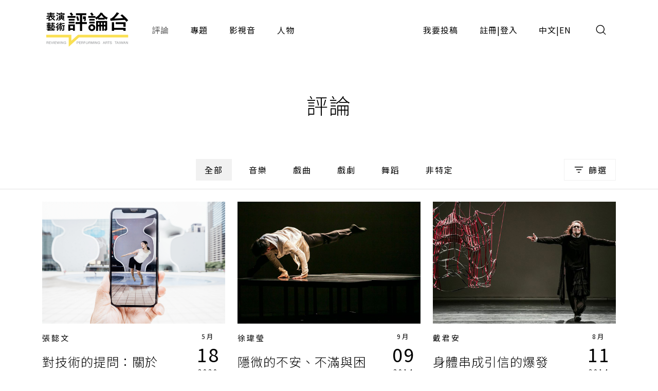

--- FILE ---
content_type: text/html;charset=UTF-8
request_url: https://pareviews.ncafroc.org.tw/comments?tags=%E5%BC%B5%E5%BB%BA%E6%98%8E
body_size: 7202
content:
<!DOCTYPE html>
<html>
<head>
  <meta charset="utf-8">
  
  <title>評論｜表演藝術評論台</title>
  <link rel="icon" href="/common/img/favicon.jpg">
  <meta name="viewport" content="width=device-width, initial-scale=1.0, maximum-scale=1.0, user-scalable=0" />
  <link href="https://fonts.googleapis.com/css2?family=Noto+Sans+TC:wght@300;400;500;700&display=swap" rel="stylesheet">
  <link href="https://fonts.googleapis.com/css2?family=Maven+Pro&display=swap" rel="stylesheet">

  <!-- core -->
  <script src="/core/jquery-3.5.1/jquery-3.5.1.min.js"></script>
  <link href="/core/bootstrap-5.1.2/css/bootstrap.min.css" rel="stylesheet">
  <script src="/core/bootstrap-5.1.2/js/bootstrap.bundle.min.js"></script>

  <!-- plugins -->
  <link href="/plugins/fontawesome-free-5.15.1-web/css/all.min.css" rel="stylesheet">
  <script src="/plugins/svg-inject-v1.2.3/svg-inject.min.js"></script>
  <link href="/plugins/swiper-6.3.4/swiper-bundle.min.css" rel="stylesheet">
  <script src="/plugins/swiper-6.3.4/swiper-bundle.min.js"></script>
  <script src="/plugins/jquery.marquee@1.6.0/jquery.marquee.min.js"></script>
  <script src="/plugins/twbs-pagination-1.4.2/jquery.twbsPagination.min.js"></script>
  <script src="/plugins/validate/jquery.validate.min.js"></script>
  <script src="/plugins/validate/messages_zh_TW.js"></script>
  <script src="/plugins/jquery-resizable@0.3.5/jquery-resizable.min.js"></script>
  <script src="/plugins/jquery.marquee@1.6.0/jquery.marquee.min.js"></script>
  <script src="/plugins/gsap-public/minified/gsap.min.js"></script>
  <script src="/plugins/popperjs@2.10.2/popper.min.js"></script>

  <!-- main -->
  <link href="/common/css/simplify.css" rel="stylesheet">
  <link href="/common/css/main.css" rel="stylesheet">
  <script src="/common/js/main.js"></script>
  <script>
      $(function(){
          var contextPath = "";

          $( "#search input[name=search-keyword]" ).keypress(function(e) {
              if(e.which == 13) {
                  $('.header-search-btn').trigger('click');
              }
          });

          $('.header-search-btn').click(function() {
              var keyword = $('input[name=search-keyword]').val();
              if (keyword !== '') {
                  window.location.href = contextPath + '/search?param=comment&keyword=' + keyword;
              }
          });
      });
  </script>
  <!-- Google tag (gtag.js) -->
  <script async src="https://www.googletagmanager.com/gtag/js?id=G-YV2XEZ9LV4"></script>
  <script>
      window.dataLayer = window.dataLayer || [];
      function gtag(){dataLayer.push(arguments);}
      gtag('js', new Date());

      gtag('config', 'G-YV2XEZ9LV4');
  </script>
  <style>
    @media screen and (min-width: 576px) {
      .footer_sponsors >div:nth-child(2) img {
        margin-bottom: 16px;
      }
    }
  </style>
  
  <meta property="og:title" content="評論｜表演藝術評論台" />
  <meta property="og:type" content="website"/>
  <meta property="og:url" content="https://pareviews.ncafroc.org.tw/comments" />
  <meta property="og:image" content="/common/img/Logo.png" />
  <meta property="og:description" content="表演藝術評論台評論列表" />
  <script>
        var totalPages = 1;
        var number = 0;
        var size = 15;
        $(function(){
            new PopupTargets()

            $(document).on('click',function(){
                if ( $('#filterBox').css('display') === 'none' ){
                    $('#filterBox-btn').removeClass('active')
                } else {
                    $('#filterBox-btn').addClass('active')
                }
            });

            const params = new URLSearchParams(window.location.search);
            params.delete('page');

            var queryString = params.toString();
            queryString = queryString != '' ?  '&' + queryString : queryString;

            $('.pagination').twbsPagination({
                totalPages: totalPages,
                visiblePages: 5,
                startPage: number + 1,
                initiateStartPageClick: false,
                first: '',
                last: '',
                prev: '<span class="prev"><</span>',
                next: '<span class="next">></span>',
                onPageClick: function (page, evt) {
                    console.log(evt);
                    window.location.href = 'comments?page=' + (evt - 1) + queryString;
                }
            });
        })


        function checkedAll( target, isCheckAll = true ){
            if (isCheckAll){
                $(target).find('input[type=checkbox]').prop('checked',true)
            } else {
                $(target).find('input[type=checkbox]').prop('checked',false)
            }
        }
    </script>
</head>
<body id="comment">
<div class="wrap">
  <header>
    <div class="container-xl header navbar navbar-expand-lg">
      <a class="navbar-brand" href="/index">
        <img class="d-none d-lg-block" src="/common/img/Logo.png" height="83">
        <img class="d-block d-lg-none" src="/common/img/Logo.png" height="56" style="image-rendering: -webkit-optimize-contrast;">
      </a>
      <button type="button" class="btn header-search-btn hover:fill" data-bs-toggle="modal" data-bs-target="#search">
        <img src="/common/img/icon/Search.svg" onload="SVGInject(this)">
      </button>
      <button type="button" class="btn navbar-toggler" data-bs-target="#header-toggle" data-bs-toggle="collapse" aria-expanded="false">
        <img src="/common/img/icon/Menu.svg">
      </button>
      <div id="header-toggle" class="collapse navbar-collapse">
        <div class="header_menu">
          <ul class="navbar-nav d-lg-none">
            <li class="nav-item ms-auto">
              <button type="button" class="btn navbar-toggler collapsed" data-bs-target="#header-toggle" data-bs-toggle="collapse" aria-expanded="true">
                <img src="/common/img/icon/Menu-close.svg">
              </button>
            </li>
          </ul>
          <ul class="navbar-nav">
            <li class="nav-item"><a class="nav-link active" href="/comments">評論</a></li>
            <li class="nav-item"><a class="nav-link" href="/subjects">專題</a></li>
            <li class="nav-item"><a class="nav-link" href="/medias/podcast">影視音</a></li>
            <li class="nav-item"><a class="nav-link" href="/characters">人物</a></li>
          </ul>
          <ul class="navbar-nav ms-lg-auto">
            <li class="nav-item"><a class="nav-link" href="/member/contribute-edit-notice">我要投稿</a></li>
            <li class="nav-item" >
              <span class="nav-link splitLink">
                <a class="alink" href="/register">註冊</a> | <a class="alink" href="/login">登入</a>
              </span>
            </li>
            
            <li class="nav-item">
              <span class="nav-link splitLink">
                <span>中文</span> | <a href="/en/index?lang=en" class="alink">EN</a>
              </span>
            </li>
          </ul>
        </div>
      </div>
      </nav>
  </header>

  <main>
    <div class="main_title f-h1">評論</div>

    <div class="container-xl">
        <form action="comments" method="get">
            <input type="hidden" id="type" name="type" value="" />
            <div class="mainTab">
                <!-- PC -->
                <div class="_tab d-none d-lg-flex">
                    <a class="btn btn_tab1 active" href="/comments">全部</a>
                    
                        <a class="btn btn_tab1" href="/comments?type=450c88e9-8973-4ee2-b424-22f8ba280b80">音樂</a>
                    
                        <a class="btn btn_tab1" href="/comments?type=ad06aaff-0ede-446d-8f4d-7ba58afc30e0">戲曲</a>
                    
                        <a class="btn btn_tab1" href="/comments?type=165b33dc-b32e-43a5-aeb8-31b92c39c767">戲劇</a>
                    
                        <a class="btn btn_tab1" href="/comments?type=f93221b2-196c-477b-b465-acad9848eeff">舞蹈</a>
                    
                        <a class="btn btn_tab1" href="/comments?type=62a7a8f8-7b4a-454e-8b16-73a445153064">非特定</a>
                    
                </div>
                <!-- Mobile -->
                <div class="_tab d-lg-none">
                    <select class="form-control">
                        <option value="">全部</option>
                        
                            <option value="450c88e9-8973-4ee2-b424-22f8ba280b80">音樂</option>
                        
                            <option value="ad06aaff-0ede-446d-8f4d-7ba58afc30e0">戲曲</option>
                        
                            <option value="165b33dc-b32e-43a5-aeb8-31b92c39c767">戲劇</option>
                        
                            <option value="f93221b2-196c-477b-b465-acad9848eeff">舞蹈</option>
                        
                            <option value="62a7a8f8-7b4a-454e-8b16-73a445153064">非特定</option>
                        
                    </select>
                </div>
                <button type="button" id="filterBox-btn" class="_filter btn btn_outline img_text" js-popTarget="#filterBox" js-popTargetMode="toggle">
                    <img src="/common/img/icon/Filter.png">篩選
                </button>
                <div id="filterBox" class="filterBox">
                    <div class="_top">
                        <button class="btn" js-popTarget="#filterBox" js-popTargetMode="toggle">
                            <img src="/common/img/icon/Menu-close.svg">
                        </button>
                    </div>
                    <div class="_body">
                        <div id="filter-0">
                            <div class="_title">
                                <div class="f-p">欄目</div>
                                <button type="button" class="btn btn_link" onclick="checkedAll(&#39;#filter-0&#39;, true);">全選</button>
                                <button type="button" class="btn btn_link" onclick="checkedAll(&#39;#filter-0&#39;, false);">全不選</button>
                            </div>
                            <div class="row g-4">
                                <div class="col-6 col-sm-4">
                                    <label class="ckb">
                                        <input type="checkbox" value="投稿評論" id="tags1" name="tags"><input type="hidden" name="_tags" value="on"/>
                                        <span class="_ckbIcon"></span>
                                        <span>投稿評論</span>
                                    </label>
                                </div>
                                <div class="col-6 col-sm-4">
                                    <label class="ckb">
                                        <input type="checkbox" value="不和諧現場" id="tags2" name="tags"><input type="hidden" name="_tags" value="on"/>
                                        <span class="_ckbIcon"></span>
                                        <span>不和諧現場</span>
                                    </label>
                                </div>
                                <div class="col-6 col-sm-4">
                                    <label class="ckb">
                                        <input type="checkbox" value="深度觀點" id="tags3" name="tags"><input type="hidden" name="_tags" value="on"/>
                                        <span class="_ckbIcon"></span>
                                        <span>深度觀點</span>
                                    </label>
                                </div>
                                <div class="col-6 col-sm-4">
                                    <label class="ckb">
                                        <input type="checkbox" value="當週評論" id="tags4" name="tags"><input type="hidden" name="_tags" value="on"/>
                                        <span class="_ckbIcon"></span>
                                        <span>當週評論</span>
                                    </label>
                                </div>
                            </div>
                        </div>
                        <div id="filter-1">
                            <div class="_title">
                                <div class="f-p">長度</div>
                                <button type="button" class="btn btn_link" onclick="checkedAll(&#39;#filter-1&#39;, true);">全選</button>
                                <button type="button" class="btn btn_link" onclick="checkedAll(&#39;#filter-1&#39;, false);">全不選</button>
                            </div>
                            <div class="row g-4">
                                <div class="col-6 col-sm-4">
                                    <label class="ckb">
                                        <input type="checkbox" value="短評" id="tags5" name="tags"><input type="hidden" name="_tags" value="on"/>
                                        <span class="_ckbIcon"></span>
                                        <span>短評</span>
                                    </label>
                                </div>
                            </div>
                        </div>
                        <div id="filter-2">
                            <div class="_title">
                                <div class="f-p">專題</div>
                                <button type="button" class="btn btn_link" onclick="checkedAll(&#39;#filter-2&#39;, true);">全選</button>
                                <button type="button" class="btn btn_link" onclick="checkedAll(&#39;#filter-2&#39;, false);">全不選</button>
                            </div>
                            <div class="row g-4">
                                <div class="col-6 col-sm-4">
                                    <label class="ckb">
                                        <input type="checkbox" value="專題撰文" id="tags6" name="tags"><input type="hidden" name="_tags" value="on"/>
                                        <span class="_ckbIcon"></span>
                                        <span>專題撰文</span>
                                    </label>
                                </div>
                            </div>
                        </div>
                    </div>
                    <div class="_btns">
                        <button type="submit" class="btn btn_dark w-100 w-sm-auto">套用條件</button>
                    </div>
                </div>
            </div>
        </form>
    </div>

    <hr />

    <div class="container-xl">
        <div class="row gx-3 gx-xl-4">
            <div class="col-md-6 col-lg-4">
                <div class="cardBox">
                    <div class="cardBox--img img_full flex_center hover_fadeIn" style="background-image: url(/wp-content/uploads/2020/05/IMG_0134.jpg);">
                        <div js-device="pc" class="js-follow-cursor-container">
                            <div class="js-follow-cursor">
                                <a class="btn btn_circle hover_fadeIn--item" href="comments/b4eadd48-2e6d-48f2-a29e-5c80c81a3810">深入了解</a>
                            </div>
                        </div>
                    </div>
                    <div class="cardBox--body">
                        <div class="cardBox--text">
                            <div class="f-cap">
                                <a class="alink" href="/characters/b0265c90-0f5f-490b-898d-f538291978fd">張懿文</a>
                                
                                
                            </div>
                            <div class="f-h3 text-more-2 cardBox--title-height"><a class="alink" href="comments/b4eadd48-2e6d-48f2-a29e-5c80c81a3810">對技術的提問：關於「表演」概念的重新思考（上）</a></div>
                            <div class="f-p text-more-3 cardBox--desc-height">在何種程度上，武漢肺炎不僅被視為公共衛生危機，而且還被視為一種新的技術文化（technocultural）危機？在保持社交距離的狀態下，人們如何處理對親密與現場性等社交行為之慾望？人與身體、大數據與監控、國家與疆界的關係如何在表演藝術中被思考？武漢肺炎之後，表演是否存在著一個不一樣的「未來」？（張懿文）</div>
                        </div>
                        <div class="cardBox--date">
                            <div class="dateBox_mDy mx-auto">
                                <div>5月</div>
                                <div>18</div>
                                <div>2020</div>
                            </div>
                        </div>
                    </div>
                    <div class="cardBox--foot">
                        <div class="tagBox cardBox--tags-height">
                            <a class="tag_lv1" href="/comments?type=62a7a8f8-7b4a-454e-8b16-73a445153064">非特定</a>
                            <label class="tag_lv2">駐站 2020</label>
                            
                                <a class="tag_lv2" href="/comments?tags=AR">AR</a>
                            
                                <a class="tag_lv2" href="/comments?tags=Augmented%20Reality">Augmented Reality</a>
                            
                                <a class="tag_lv2" href="/comments?tags=%E4%BA%92%E5%8B%95">互動</a>
                            
                                <a class="tag_lv2" href="/comments?tags=%E4%BD%99%E5%BD%A5%E8%8A%B3">余彥芳</a>
                            
                                <a class="tag_lv2" href="/comments?tags=%E5%8F%B0%E4%B8%AD%E6%AD%8C%E5%8A%87%E9%99%A2">台中歌劇院</a>
                            
                                <a class="tag_lv2" href="/comments?tags=%E5%8F%B0%E5%8C%97%E7%95%B6%E4%BB%A3%E8%97%9D%E8%A1%93%E9%A4%A8">台北當代藝術館</a>
                            
                                <a class="tag_lv2" href="/comments?tags=%E5%90%B3%E5%AD%9F%E7%8F%82">吳孟珂</a>
                            
                                <a class="tag_lv2" href="/comments?tags=%E5%91%A8%E6%9B%B8%E6%AF%85">周書毅</a>
                            
                                <a class="tag_lv2" href="/comments?tags=%E5%9C%A8%E5%A0%B4">在場</a>
                            
                                <a class="tag_lv2" href="/comments?tags=%E5%A4%9A%E7%84%A6%E8%88%9E%E5%8F%B0">多焦舞台</a>
                            
                                <a class="tag_lv2" href="/comments?tags=%E5%BC%B5%E5%BB%BA%E6%98%8E">張建明</a>
                            
                                <a class="tag_lv2" href="/comments?tags=%E5%BC%B5%E6%87%BF%E6%96%87">張懿文</a>
                            
                                <a class="tag_lv2" href="/comments?tags=%E5%BD%B1%E5%83%8F">影像</a>
                            
                                <a class="tag_lv2" href="/comments?tags=%E6%96%B9%E5%A6%A4%E5%A9%B7">方妤婷</a>
                            
                                <a class="tag_lv2" href="/comments?tags=%E6%9D%8E%E5%B0%B9%E6%AB%BB">李尹櫻</a>
                            
                                <a class="tag_lv2" href="/comments?tags=%E6%A9%9F%E5%99%A8">機器</a>
                            
                                <a class="tag_lv2" href="/comments?tags=%E6%AD%A6%E6%BC%A2%E8%82%BA%E7%82%8E">武漢肺炎</a>
                            
                                <a class="tag_lv2" href="/comments?tags=%E6%B7%B1%E5%BA%A6%E8%A7%80%E9%BB%9E">深度觀點</a>
                            
                                <a class="tag_lv2" href="/comments?tags=%E7%8F%BE%E5%A0%B4">現場</a>
                            
                                <a class="tag_lv2" href="/comments?tags=%E7%9C%8B%E8%A6%8B%E4%BD%A0%E7%9A%84%E8%87%AA%E7%94%B1%E6%AD%A5">看見你的自由步</a>
                            
                                <a class="tag_lv2" href="/comments?tags=%E7%A7%91%E6%8A%80">科技</a>
                            
                                <a class="tag_lv2" href="/comments?tags=%E8%87%AA%E7%94%B1%E6%AD%A5">自由步</a>
                            
                                <a class="tag_lv2" href="/comments?tags=%E8%BA%AB%E9%AB%94">身體</a>
                            
                                <a class="tag_lv2" href="/comments?tags=%E9%99%B3%E6%AD%A6%E5%BA%B7">陳武康</a>
                            
                                <a class="tag_lv2" href="/comments?tags=%E9%A9%AB%E8%88%9E%E5%8A%87%E5%A0%B4">驫舞劇場</a>
                            
                                <a class="tag_lv2" href="/comments?tags=%E9%BE%9C%E8%BD%89%E8%B1%B9%E8%B5%B0%E8%B7%B3">龜轉豹走跳</a>
                            
                        </div>
                        <div>
                            <i class="fas fa-eye"></i>
                            <span>2913</span>
                        </div>
                    </div>
                </div>
            </div>
            <div class="col-md-6 col-lg-4">
                <div class="cardBox">
                    <div class="cardBox--img img_full flex_center hover_fadeIn" style="background-image: url(/wp-content/uploads/2014/09/0338.jpg);">
                        <div js-device="pc" class="js-follow-cursor-container">
                            <div class="js-follow-cursor">
                                <a class="btn btn_circle hover_fadeIn--item" href="comments/d7aa6a05-8965-4b76-95ec-e5bc7b92c8ae">深入了解</a>
                            </div>
                        </div>
                    </div>
                    <div class="cardBox--body">
                        <div class="cardBox--text">
                            <div class="f-cap">
                                <a class="alink" href="/characters/469c1824-06dd-4732-8193-0b3c38dccf97">徐瑋瑩</a>
                                
                                
                            </div>
                            <div class="f-h3 text-more-2 cardBox--title-height"><a class="alink" href="comments/d7aa6a05-8965-4b76-95ec-e5bc7b92c8ae">隱微的不安、不滿與困頓 《2014鈕扣計畫》</a></div>
                            <div class="f-p text-more-3 cardBox--desc-height">四支舞作讓我們看到「甘之如飴」背後，流浪異鄉的舞者更細微的心理與身體狀態－隱微的不安、不滿與困頓。或許，這些「負面」的情緒，是他/她們能誠實與勇敢面對生命，繼而成就藝術境界的鍛煉。（徐瑋瑩）</div>
                        </div>
                        <div class="cardBox--date">
                            <div class="dateBox_mDy mx-auto">
                                <div>9月</div>
                                <div>09</div>
                                <div>2014</div>
                            </div>
                        </div>
                    </div>
                    <div class="cardBox--foot">
                        <div class="tagBox cardBox--tags-height">
                            <a class="tag_lv1" href="/comments?type=f93221b2-196c-477b-b465-acad9848eeff">舞蹈</a>
                            
                            
                                <a class="tag_lv2" href="/comments?tags=2014%E9%88%95%E6%89%A3%E8%A8%88%E7%95%AB">2014鈕扣計畫</a>
                            
                                <a class="tag_lv2" href="/comments?tags=%E5%BC%B5%E5%BB%BA%E6%98%8E">張建明</a>
                            
                                <a class="tag_lv2" href="/comments?tags=%E5%BC%B5%E8%97%8D%E5%8B%BB">張藍勻</a>
                            
                                <a class="tag_lv2" href="/comments?tags=%E5%BE%90%E7%91%8B%E7%91%A9">徐瑋瑩</a>
                            
                                <a class="tag_lv2" href="/comments?tags=%E6%8A%95%E7%A8%BF%E8%A9%95%E8%AB%96">投稿評論</a>
                            
                                <a class="tag_lv2" href="/comments?tags=%E6%9D%8E%E8%B2%9E%E8%91%B3">李貞葳</a>
                            
                                <a class="tag_lv2" href="/comments?tags=%E7%89%B9%E7%B4%84%E8%A9%95%E8%AB%96%E4%BA%BA">特約評論人</a>
                            
                                <a class="tag_lv2" href="/comments?tags=%E8%91%89%E5%8D%9A%E8%81%96">葉博聖</a>
                            
                                <a class="tag_lv2" href="/comments?tags=%E9%AB%98%E9%9B%84%E8%A1%9B%E6%AD%A6%E7%87%9F281%E5%B1%95%E6%BC%94%E5%A0%B4">高雄衛武營281展演場</a>
                            
                        </div>
                        <div>
                            <i class="fas fa-eye"></i>
                            <span>1292</span>
                        </div>
                    </div>
                </div>
            </div>
            <div class="col-md-6 col-lg-4">
                <div class="cardBox">
                    <div class="cardBox--img img_full flex_center hover_fadeIn" style="background-image: url(/wp-content/uploads/2014/08/0292.jpg);">
                        <div js-device="pc" class="js-follow-cursor-container">
                            <div class="js-follow-cursor">
                                <a class="btn btn_circle hover_fadeIn--item" href="comments/2fe56d66-9108-4808-95cc-bba04e5f09b4">深入了解</a>
                            </div>
                        </div>
                    </div>
                    <div class="cardBox--body">
                        <div class="cardBox--text">
                            <div class="f-cap">
                                <a class="alink" href="/characters/4633f6c9-e83a-4a1a-92c8-65d01a963625">戴君安</a>
                                
                                
                            </div>
                            <div class="f-h3 text-more-2 cardBox--title-height"><a class="alink" href="comments/2fe56d66-9108-4808-95cc-bba04e5f09b4">身體串成引信的爆發《2014 鈕扣計畫》</a></div>
                            <div class="f-p text-more-3 cardBox--desc-height">2014年的鈕扣們，除了回鍋的舊鈕扣張藍勻和李貞葳，還加了新鈕扣葉博聖和張建明，他們的四段獨舞雖是各自詮釋個別的編作，但卻像糾結成串的引信，微溫蘊積巨大的燃點，共同引爆最深層的撼動。（戴君安）</div>
                        </div>
                        <div class="cardBox--date">
                            <div class="dateBox_mDy mx-auto">
                                <div>8月</div>
                                <div>11</div>
                                <div>2014</div>
                            </div>
                        </div>
                    </div>
                    <div class="cardBox--foot">
                        <div class="tagBox cardBox--tags-height">
                            <a class="tag_lv1" href="/comments?type=f93221b2-196c-477b-b465-acad9848eeff">舞蹈</a>
                            
                            
                                <a class="tag_lv2" href="/comments?tags=2014%20%E9%88%95%E6%89%A3%E8%A8%88%E7%95%AB">2014 鈕扣計畫</a>
                            
                                <a class="tag_lv2" href="/comments?tags=%E5%8F%B0%E5%8C%97%E5%B8%82%E8%AA%A0%E5%93%81%E4%BF%A1%E7%BE%A9%E5%BA%97%E5%B1%95%E6%BC%94%E5%BB%B3">台北市誠品信義店展演廳</a>
                            
                                <a class="tag_lv2" href="/comments?tags=%E5%BC%B5%E5%BB%BA%E6%98%8E">張建明</a>
                            
                                <a class="tag_lv2" href="/comments?tags=%E5%BC%B5%E8%97%8D%E5%8B%BB">張藍勻</a>
                            
                                <a class="tag_lv2" href="/comments?tags=%E6%88%B4%E5%90%9B%E5%AE%89">戴君安</a>
                            
                                <a class="tag_lv2" href="/comments?tags=%E6%9D%8E%E8%B2%9E%E8%91%B3">李貞葳</a>
                            
                                <a class="tag_lv2" href="/comments?tags=%E7%89%B9%E7%B4%84%E8%A9%95%E8%AB%96%E4%BA%BA">特約評論人</a>
                            
                                <a class="tag_lv2" href="/comments?tags=%E7%95%B6%E9%80%B1%E8%A9%95%E8%AB%96">當週評論</a>
                            
                                <a class="tag_lv2" href="/comments?tags=%E8%91%89%E5%8D%9A%E8%81%96">葉博聖</a>
                            
                        </div>
                        <div>
                            <i class="fas fa-eye"></i>
                            <span>1212</span>
                        </div>
                    </div>
                </div>
            </div>
        </div>

        <nav class="pagination">
        </nav>
    </div>

    <hr />
</main>

  <section><div id="modal">
    <div id="alert" class="modal fade">
        <div class="modal-dialog modal_400 modal-dialog-centered">
            <div class="modal-content">
                <div class="modal-body text-center p_40">
                    <div class="js-title f-h1 mb-3"></div>
                    <div class="js-content f-h3"></div>
                    <div class="mt_60">
                        <div class="btn btn_dark js-ok" data-bs-dismiss="modal">確認</div>
                    </div>
                </div>
            </div>
        </div>
    </div>

    <!-- <div id="confirm" class="modal fade">
        <div class="modal-dialog modal-md modal-dialog-centered" role="document">
            <div class="modal-content">
                <div class="modal-body text-center">
                    <div class="js-title fs-h1 mb-3"></div>
                    <div class="js-content f-h3"></div>
                    <div class="mt_60 flex_center flex-column">
                        <button type="button" class="js-ok btn btn_dark mb-3">是</button>
                        <button type="button" class="js-no btn btn_outline" data-bs-dismiss="modal">否</button>
                    </div>
                </div>
            </div>
        </div>
    </div> -->

    <div id="search" class="modal">
        <div class="modal-dialog modal-fullscreen h-auto">
            <div class="modal-content">
                <div class="modal-header container-xl">
                    <h4 class="modal-title"></h4>
                    <button type="button" class="btn" data-bs-dismiss="modal">
                        <img src="/common/img/icon/Menu-close.svg">
                    </button>
                </div>
                <div class="modal-body container-xl">
                    <div class="pos_r">
                        <input type="text" class="form-control" name="search-keyword" placeholder="請輸入搜尋關鍵字">
                        <a href="javascript:;" class="btn pos_a loc_6 header-search-btn"><img src="/common/img/icon/Search.svg" onload="SVGInject(this)"></a>
                    </div>
                </div>
            </div>
        </div>
    </div>
</div>
</section>

  <section>
    
    
  </section>

  <footer>
    <div class="footer_body container-xl">
      <div class="footer_left">
        <div class="footer_logo">
          <a href="/index"><img class="d-inline-block" height="83" src="/common/img/Logo.png"></a>
        </div>
        <div class="footer_abouts">
          <a href="/about">關於我們</a>
          <a href="/contact">聯絡我們</a>
          <a href="/copyright">投稿須知</a>
        </div>
        <div class="footer_brands">
          <a href="https://www.facebook.com/pareviews/" target="_blank"><i class="fab fa-facebook"></i></a>
          <a href="https://www.youtube.com/channel/UCdjUUTOjHq0srvVs_UJBM3g" target="_blank"><i class="fab fa-youtube-square"></i></a>
          <a href="https://podcasts.apple.com/podcast/id1526273688" target="_blank"><i class="fas fa-podcast"></i></a>
        </div>
        <div class="footer_sponsors align-items-center">
          <!--<div><a href="https://www.ncafroc.org.tw/" target="_blank"><img height="45" th:src="@{/common/img/Logo01.png}"> </a></div>-->
          <div><a href="https://www.ncafroc.org.tw/" target="_blank"><img height="70" width="auto" src="/common/img/ncaf_logo30_r.png"> </a></div>
          <div><a href="https://anb.ncafroc.org.tw/friends" target="_blank"><img height="45" src="/common/img/Logo02.png"></a></div>
        </div>
        <div class="footer_copyright">All Rights Reserved by NCAF Copyright © 2022</div>
      </div>
      <div class="footer_right">
        <div class="footer_circle">
          <div class="f-h1">
            表演藝術評論台<br>
            徵募稿件中
          </div>
          <div class="f-p mt-3">與所有表演藝術愛好者分享、交流您的珍貴評論</div>
          <div class="btn_container js-follow-cursor-container">
            <div class="js-follow-cursor">
              <a href="/member/contribute-edit-notice" class="btn btn_circle">我要投稿</a>
            </div>
          </div>
        </div>
      </div>
    </div>
  </footer>

  <div>

	
</div>

</div>
</body>
</html>
